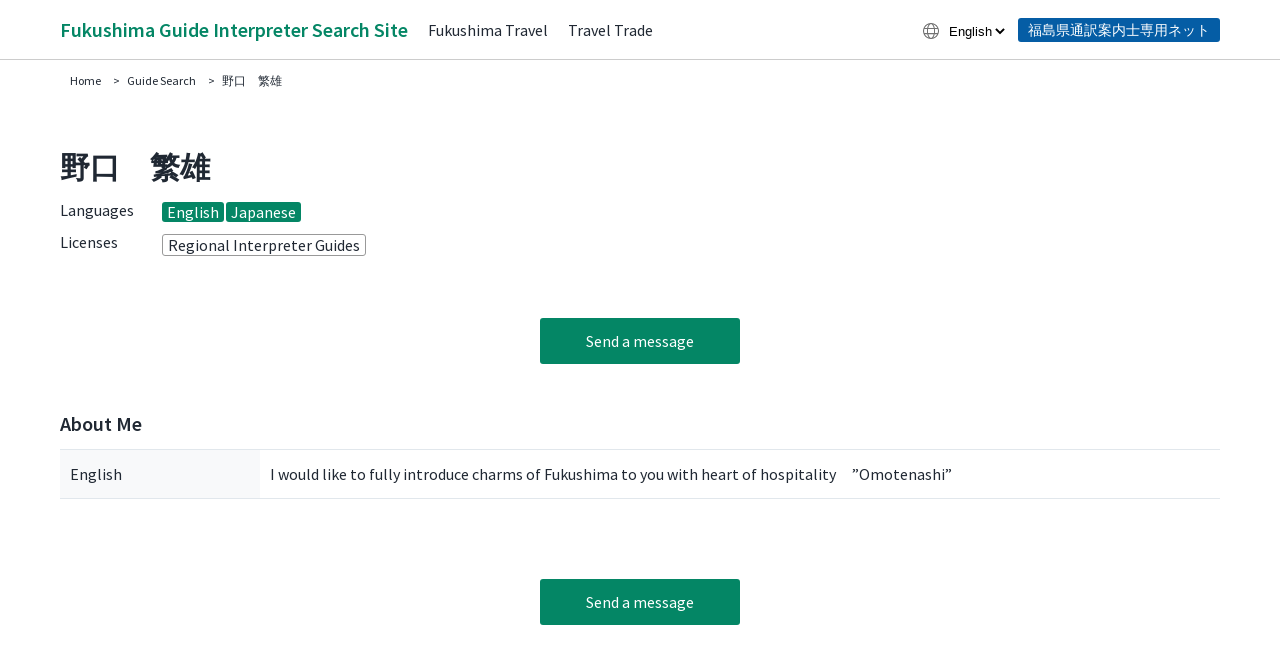

--- FILE ---
content_type: text/html; charset=UTF-8
request_url: https://fukushima.travel/guide-interpreter/en/guide.html?id=55
body_size: 2592
content:
<!doctype html>
<html lang="en">
<head>
<meta charset="utf-8">
<meta name="viewport" content="width=device-width, initial-scale=1">
<meta name="format-detection" content="telephone=no">
<title>Guide interpreter[野口　繁雄] - Fukushima Guide Interpreter Search Site</title>
<meta http-equiv="content-language" content="en">
<!-- Google Tag Manager -->
<script>(function(w,d,s,l,i){w[l]=w[l]||[];w[l].push({'gtm.start':
new Date().getTime(),event:'gtm.js'});var f=d.getElementsByTagName(s)[0],
j=d.createElement(s),dl=l!='dataLayer'?'&l='+l:'';j.async=true;j.src=
'https://www.googletagmanager.com/gtm.js?id='+i+dl;f.parentNode.insertBefore(j,f);
})(window,document,'script','dataLayer','GTM-57M6JKD');</script>
<!-- End Google Tag Manager -->
<meta name="description" content="Guide interpreter[野口　繁雄]Introduction.I would like to fully introduce charms of Fukushima to you with heart of hospitality　”Omotenashi”">
<meta name="keywords" content="Guide interpreter,野口　繁雄,,introduction">
<meta http-equiv="X-UA-Compatible" content="IE=edge">
<meta property="og:type" content="website">
<meta property="og:url" content="https://fukushima.travel/guide-interpreter/en/guide.html?id=">
<meta property="og:image" content="https://fukushima.travel/guide-interpreter/img/logo.png">
<meta property="og:title" content="Guide interpreter[野口　繁雄]Introduction - Fukushima Guide Interpreter Search Site">
<meta property="og:description" content="Guide interpreter[野口　繁雄]Introduction.I would like to fully introduce charms of Fukushima to you with heart of hospitality　”Omotenashi”">
<link href="https://fonts.googleapis.com/css?family=Source+Sans+Pro:400,400i,600,600i&display=swap" rel="stylesheet">
<link rel="stylesheet" type="text/css" href="css/common.css?20210715">
<link rel="stylesheet" type="text/css" href="css/guide.css?20210629">
<link rel="stylesheet" type="text/css" href="css/fontawesome-free-5.15.3-web/css/all.css">
<script src="https://ajax.googleapis.com/ajax/libs/jquery/1.10.2/jquery.min.js"></script>
<!-- smoothScroll -->
<script async type="text/javascript" src="js/smoothScroll.js"></script>
<!-- colorBox -->
<link href="js/colorbox/colorbox.css" rel="stylesheet" type="text/css">
<script type="text/javascript" src="js/colorbox/jquery.colorbox.js"></script>
<!-- 共通 -->
<script async type="text/javascript" src="js/common.js"></script>
<script type="text/javascript">
// ===== カラーボックス =====
$(document).ready(function(){
  $("a.iframe").colorbox({iframe:true, width:"90%",maxWidth:"900px", height:"90%"});
});
</script>
</head>

<body id="top">
<!-- Google Tag Manager (noscript) -->
<noscript><iframe src="https://www.googletagmanager.com/ns.html?id=GTM-57M6JKD"
height="0" width="0" style="display:none;visibility:hidden"></iframe></noscript>
<!-- End Google Tag Manager (noscript) -->
<header>
	<p class="headTitle"><a href="./">Fukushima Guide Interpreter Search Site</a></p>
	<div class="btnNavi">
		<p><i class="fas fa-bars"></i></p>
	</div><!-- .btnNavi -->
	<div class="navi">
		<div class="naviRight">
			<div class="languageMenu">
				<img src="../img/earth.svg" class="earthSvg">
				<select class="languageSelect" onchange="location.href=value;">
				<option value="https://fukushima.travel/guide-interpreter/guide.html?id=55">日本語</option>
				<option value="https://fukushima.travel/guide-interpreter/en/guide.html?id=55" selected>English</option>
				<option value="https://fukushima.travel/guide-interpreter/ko/guide.html?id=55">한국어</option>
				<option value="https://fukushima.travel/guide-interpreter/zh-hans/guide.html?id=55">简体字</option>
				<option value="https://fukushima.travel/guide-interpreter/zh-hant/guide.html?id=55">繁體字</option>
				</select>
			</div><!-- .langageMenu -->
			<div class="languageMenuSP">
				<p><a href="https://fukushima.travel/guide-interpreter/guide.html?id=55">日本語</a></p>
				<p><a href="https://fukushima.travel/guide-interpreter/en/guide.html?id=55">English</a></p>
				<p><a href="https://fukushima.travel/guide-interpreter/ko/guide.html?id=55">한국어</a></p>
				<p><a href="https://fukushima.travel/guide-interpreter/zh-hans/guide.html?id=55">简体字</a></p>
				<p><a href="https://fukushima.travel/guide-interpreter/zh-hant/guide.html?id=55">繁體字</a></p>
			</div><!-- .langageMenuSP -->
			<p class="btnGuide"><a href="../guide/">福島県通訳案内士専用ネット</a></p>
		</div><!-- .naviRight -->
		<p><a href="https://fukushima.travel/" target="_blank">Fukushima Travel</a></p>
		<p><a href="https://fukushima.travel/travel-trade/" target="_blank">Travel Trade</a></p>
	</div><!-- .navi -->
</header>

<main>
	<div class="pankuzu">
		<ul>
		<li><a href="index.html">Home</a></li>
		<li><a href="search.html?id=55">Guide Search</a></li>
		<li>野口　繁雄</li>
		</ul>
	</div><!-- .pankuzu -->

	<h1> </h1>
	<div class="guidePersonal">
		<div class="guidePersonalBox">
			<div class="guidePersonalProfile">
				<h3>野口　繁雄</h3>
				<dl class="gengoList"><dt>Languages</dt><dd><span>English</span><span>Japanese</span></dd></dl><!-- .gengoList -->												<dl class="specialityList"><dt>Licenses</dt><dd><span>Regional Interpreter Guides</span></dd></dl><!-- .specialityList -->			</div><!-- .guidePersonalProfile -->
		</div><!-- .guidePersonalBox -->

		<div class="btnMessage">
			<a href="contact.html?id=55" class="iframe">Send a message</a>
		</div><!-- .btnMessage -->

		<div class="biographyBlock">
			<h3>About Me</h3>
			<div class="biographyTable">
				<table>
				<tr>
				<td>English</td><td>I would like to fully introduce charms of Fukushima to you with heart of hospitality　”Omotenashi”</td>
				</tr>
				</table>
			</div>
		</div><!-- .biographyBlock -->
<div class="btnMessage"><a href="contact.html?id=55" class="iframe">Send a message</a></div><!-- .btnMessage --></div><!-- .guidePersonal --></main>

<div class="btnTop" style="display: block;">
	<p><a href="#top"><i class="fas fa-arrow-up"></i></a></p>
</div><!-- .btnTop -->

<footer>
	<div class="footTitle">
		<h2>Fukushima Guide <span>Interpreter Search Site</span></h2>
		<p>Search for Guide Interpreters in FukushimaContact a guide directly.</p>
		<div class="languageMenu">
				<img src="../img/earth.svg" class="earthSvg">
			<select class="languageSelect" onchange="location.href=value;">
			<option value="https://fukushima.travel/guide-interpreter/guide.html?id=55">日本語</option>
			<option value="https://fukushima.travel/guide-interpreter/en/guide.html?id=55" selected>English</option>
			<option value="https://fukushima.travel/guide-interpreter/ko/guide.html?id=55">한국어</option>
			<option value="https://fukushima.travel/guide-interpreter/zh-hans/guide.html?id=55">简体字</option>
			<option value="https://fukushima.travel/guide-interpreter/zh-hant/guide.html?id=55">繁體字</option>
			</select>
		</div>
	</div><!-- .footTitle -->
	<div class="footNavi">
		<p><a href="../guide/inquiry.html">Contact Us</a></p>
<p><a href="https://fukushima.travel/guide-interpreter/en/page/privacy">個人情報の取扱について/Privacy Policy</a></p><p><a href="https://fukushima.travel/guide-interpreter/en/page/terms">Terms&amp;Conditions</a></p>		<p><a href="../guide/">通訳案内士ガイド検索サイトに<span>登録（掲載）したい方はこちら</span></a></p>
	</div><!-- .footNavi -->
	<div class="btnGuide"><a href="../guide/">福島県通訳案内士専用ネット</a></div>
	<copyright>&copy; Fukushima Tour Guide Interpreter Serach.</copyright>
</footer>
</body>
</html>


--- FILE ---
content_type: text/css
request_url: https://fukushima.travel/guide-interpreter/en/css/common.css?20210715
body_size: 3079
content:
@charset "utf-8";

/*
	通訳ガイド　共通CSS

	create	20210518-

*/

/* ----- import ----- */
@import url("import_html5reset-1.6.1.css") all;	/* リセット */
@import url("import_text.css") all;				/* テキスト */


/* ----- 共通用 ----- */
/* ----- 共通 ----- */
html {
	font-family: sans-serif;
	font-size: 62.5%;
}
body {
	font-family: "Source Sans Pro", -apple-system, BlinkMacSystemFont, "Segoe UI", Roboto, "Helvetica Neue", Arial, "Noto Sans", sans-serif, "Apple Color Emoji", "Segoe UI Emoji", "Segoe UI Symbol", "Noto Color Emoji";

	font-size: 1.6rem;
	margin: 0px auto;
	padding: 0px;
	text-align: center;
	background: #FFFFFF;
	color: #202833;
	-webkit-text-size-adjust: 100%;
}
*, *::before, *::after {
	box-sizing: border-box;
}
a:hover {
	color: #048665;
}
.underConstruction {
	width: 100%;
	padding: 200px 0!important;
	text-align: center!important;
}
.nodata {
	width: 100%;
	padding: 100px 0px;
}

/* ------------------------------
	回り込み解除
------------------------------ */
.clearfix:after {
	content: ".";
	display: block;
	height: 0;
	clear: both;
	visibility: hidden;
}
/* Hides from IE-mac \*/
* html .clearfix {height: 1%;}
/* End hide from IE-mac */

.clearboth {	clear: both; }


/* ------------------------------
	工事中
------------------------------ */
.underconstruction {
	text-align: center;
	height: 300px;
	width: 100%;
	padding-top: 100px;
}


/* ------------------------------
	データなし
------------------------------ */
.nodata {
	width: 100%;
	text-align: center;
	padding: 100px 0;
}


/* ------------------------------
	アイコン
------------------------------ */
.icon_img {
	vertical-align: middle;
	margin: 0px 0px 0px 5px;
	padding: 0px;
	border: 0px;
}
.tipped {color: #ccc;}



/* ------------------------------
	ローディングぐるぐる
------------------------------ */
.loading {
	margin: 0px auto;
	padding: 55px 0;
	width: 32px;
	background: url(../img/loading.gif) no-repeat 0px 40px;
	height: 32px;
}


/* ------------------------------
	色設定
------------------------------ */
.inputError {
	background-color: #ffedf8;
	border: 1px solid #f00;
}
.fa-file-pdf {
	color: #bc1d07;
}
.fa-file-word {
	color: #103f91;
}
.fa-file-excel {
	color: #185c37;
}
.fa-file-archive {
	color: #000;
}
.fa-file-powerpoint{
	color: #d35230;
}


/* ------------------------------
	スクロールバー
------------------------------ */
/*スクロールバー全体*/
::-webkit-scrollbar {
	width: 10px;
}
/*スクロールバーの軌道*/
::-webkit-scrollbar-track {
	border-radius: 10px;
	box-shadow: inset 0 0 6px rgba(0, 0, 0, 0.1);
}
/*スクロールバーの動く部分*/
::-webkit-scrollbar-thumb {
	background-color: rgba(0, 0, 50, .5);
	border-radius: 10px;
	box-shadow:0 0 0 1px rgba(255, 255, 255, 0.3);
}



/* ---------------------------------------------------------
	約320px未満の画面向けスタイル モバイルファースト
--------------------------------------------------------- */

/* ヘッダ部
---------------------------------------- */
header {
	width: 100%;
	height: 60px;
	border-bottom: 1px solid #ccc;
	background-color: #fff;
	display: block;
	position: fixed;
	top: 0;
	left: 0;
	z-index: 99;
}
header .headTitle {
	text-align: left;
	padding: 20px 0 0 20px;
}
header .headTitle a {
	color: #048665;
	font-size: 2rem;
	font-weight: bold;
	text-align: left;
	text-decoration: none;
}
header .btnNavi {
	width: 44px;
	height: 44px;
	border: 1px solid #ccc;
	border-radius: 3px;
	position: absolute;
	top: 5px;
	right: 5px;
	background-color: #fff;
	cursor: pointer;
	z-index: 3;
}
header .btnNavi i {
	margin-top: 11px;
	font-size: 2rem;
}
header .btnNavi.menuOpen {
	background-color: #fff;
}
header .navi {
	position: fixed;
	top: 0;
	left: 0;
	width: 100%;
	height: 100vh;
	padding-top: calc(50% - 100px);
	background-color: rgba(0,0,0,0.9);
	-webkit-transition: all .5s;
	transition: all .5s;
	z-index: 2;
	visibility: hidden;
	opacity: 0;
}
header .navi p {
	margin-bottom: 15px;
}
header .navi p a {
	color: #fff;
	text-decoration: none;
}
header .navi select {
	margin-bottom: 15px;
}
header .navi.open {
	display: block;
	-webkit-transition: all .5s;
	transition: all .5s;
	visibility: visible;
	opacity: 1;
}
header .navi .naviRight .languageMenuSP {
	display: block;
}
header .navi .naviRight .languageMenu {
	display: none;
}
header .navi .naviRight .languageMenu .languageSelect {
	margin-top: 3px;
	background-color: #fff;
	border: none;
}
header .navi .naviRight .btnGuide {
	width: 222px;
	margin: 0 auto 15px;
}
header .navi .naviRight .btnGuide a {
	color: #fff;
	font-size: 1.4rem;
	text-decoration: none;
	margin: 0;
	padding: 5px 10px;
	background-color: #055da5;
	border-radius: 3px;
	display: block;
}


/* パンくず
---------------------------------------- */
.pankuzu {
	font-size: 1.2rem;
	margin: 0 0 15px;
	padding: 15px 10px;
	text-align: left;
}
.pankuzu ul {
}
.pankuzu ul li {
	margin: 0 5px 0 0;
	display: inline-block;
}
.pankuzu ul li a {
	color: #202833;
	text-decoration: none;
}
.pankuzu ul li:after {
	content: "　>";
}
.pankuzu ul li:last-of-type:after {
	margin: 0 0 0 10px;
	content: "";
}

/* メイン
---------------------------------------- */
main {
	margin-top: 60px;
}
.btnTop {
	position: fixed;
	bottom: 30px;
	right: 20px;
	z-index: 999;
}
.btnTop a {
	width: 44px;
	height: 44px;
	background-color: #048665;
	color: #fff;
	display: block;
	border-radius: 3px;
}
.btnTop a > i {
	margin-top: 13px;
}



/* フッタ
---------------------------------------- */
footer {
	margin: 0;
	padding: 15px;
	background-color: #F8F9FA;
}
footer .footTitle {
	margin-bottom: 30px;
}
footer .footTitle h2 {
	color: #048665;
	font-size: 2rem;
	margin-bottom: 10px;
}
footer .footTitle h2 span {
    display: block;
}
footer .footTitle p {
	font-size: 1.4rem;
	margin-bottom: 10px;
}
footer .footTitle .languageMenu {
	margin: 20px 0 0 0;
}
footer .footTitle .languageMenu .earthSvg {
    display: inline;
    height: 16px;
    margin: 0px 3px 0 0;
}
footer .footTitle .languageMenu .languageSelect {
	background-color: #F8F9FA;
	border: none;
	display: inline;
	margin: 0 0 8px 0;
}
footer .footNavi {
}
footer .footNavi p {
	margin-bottom: 15px;
}
footer .footNavi p a {
	color: #404B5A;
	font-size: 1.4rem;
	text-decoration: none;
}
footer .footNavi p:last-of-type a {
	line-height: 1.3;
	width: calc(100% - 20px);
	margin: 0 auto;
	padding: 10px;
	border: 1px solid #999;
	display: block;
	background-color: #fff;
}
footer .footNavi p:last-of-type a span {
	display: block;
}
footer .btnGuide a {
	color: #fff;
	font-size: 1.6rem;
	line-height: 1.3;
	text-decoration: none;
	width: calc(100% - 20px);
	margin: 0 auto 30px;
	padding: 10px;
	background-color: #055da5;
	border-radius: 3px;
	display: block;
}
footer .btnGuide a:hover {
	background-color: #023660;
}



@media screen and (min-width: 370px){
	/*	約370px以上の画面向けスタイル */

}




@media screen and (min-width: 560px){
	/*	約560px以上の画面向けスタイル */

	footer {
		padding-bottom: 30px;
		position: relative;
		display: -webkit-box;
		display: -ms-flexbox;
		display: flex;
		-webkit-box-pack: justify;
		-ms-flex-pack: justify;
			justify-content: space-between;
	}
	footer .footTitle {
		text-align: left;
	}
	footer .footNavi {
		text-align: left;
	}
	footer .btnGuide a {
		width: auto;
		padding: 5px 10px;
	}
	footer .footNavi p:last-of-type a {
		width: auto;
	}
	footer copyright {
		position: absolute;
		bottom: 10px;
		right: 10px;
	}
}





@media screen and (min-width: 980px){
	/*	約980px以上の画面向けスタイル */

	header {
		display: -webkit-box;
		display: -ms-flexbox;
		display: flex;
		-webkit-box-pack: left;
		-ms-flex-pack: left;
			justify-content: left;
	}
	header .btnNavi {
		display: none;
	}
	header .navi {
		margin-left: 10px;
		padding-top: 22px;
		position: static;
		width: auto;
		height: auto;
		padding: 22px 0 0 0;
		background: none;
		-webkit-transition: all .5s;
		transition: all .5s;
		z-index: 2;
		visibility: inherit;
		opacity: 1;

		display: -webkit-box;
		display: -ms-flexbox;
		display: flex;
		-webkit-box-pack: left;
		-ms-flex-pack: left;
			justify-content: left;
	}
	header .navi p {
		margin: 0 10px;
	}
	header .navi p a {
		color: #202833;
		text-decoration: none;
		transition: color 0.15s ease-in-out, background-color 0.15s ease-in-out, border-color 0.15s ease-in-out, box-shadow 0.15s ease-in-out;
	}
	header .navi p a:hover {
		color: #02604F;
	}
	header .navi .naviRight {
		display: -webkit-box;
		display: -ms-flexbox;
		display: flex;
		-webkit-box-pack: left;
		-ms-flex-pack: left;
			justify-content: left;
		position: absolute;
		top: 18px;
		right: 20px;
	}
	header .navi .naviRight .languageMenuSP {
		display: none;
	}
	header .navi .naviRight .languageMenu {
		display: block;
		margin-top: 2px;
	}
	header .navi .naviRight .languageMenu .earthSvg {
		display: inline;
		height: 16px;
		margin: 0 3px 2px 0;
	}
	header .navi .naviRight .languageMenu .languageSelect {
		display: inline;
	}
	header .navi .naviRight .btnGuide {
		width: auto;
		margin: 0 0 0 10px;
	}
	header .navi .naviRight .btnGuide a {
		transition: color 0.15s ease-in-out, background-color 0.15s ease-in-out, border-color 0.15s ease-in-out, box-shadow 0.15s ease-in-out;
	}
	header .navi .naviRight .btnGuide a:hover {
		background-color: #023660;
	}
	.pankuzu {
		margin: 15px auto 50px;
		width: 980px;
	}
	.pankuzu ul li a:hover {
		color: #02604F;
	}
	footer {
		padding-bottom: 100px;
	}
	footer .footTitle h2 {
		font-size: 3rem;
	}
	footer .footTitle p {
		font-size: 1.6rem;
	}
	footer .footNavi p:last-of-type a span {
		display: inline;
	}
	footer .footNavi p:last-of-type a:hover {
		color: #fff;
		background-color: #023660;
	}
	footer .btnGuide a {
		transition: color 0.15s ease-in-out, background-color 0.15s ease-in-out, border-color 0.15s ease-in-out, box-shadow 0.15s ease-in-out;
	}
	footer .btnGuide a:hover {
		background-color: #02604F;
	}
}


@media screen and (min-width: 1200px){
	/*	約1200px以上の画面向けスタイル */

	header .headTitle {
		padding: 20px 0 0 calc(50% - 580px);
	}
	header .navi .naviRight {
		right: calc(50% - 580px);
	}
	.pankuzu {
		width: 1160px;
	}
	footer {
		padding: 30px calc(50% - 580px) 100px;
	}
}


--- FILE ---
content_type: text/css
request_url: https://fukushima.travel/guide-interpreter/en/css/guide.css?20210629
body_size: 1929
content:
@charset "utf-8";


/*
	通訳ガイド　ガイド検索一覧CSS
	search.html

	create	20210519-
*/

/* ---------------------------------------------------------
	約560px未満の画面向けスタイル mobile first
--------------------------------------------------------- */
main h1 {
	font-size: 2rem;
	margin: 0 10px 30px;
	text-align: left;
}
h1 span {
	background-color: #f00;
	display: block;
	margin: 5px 0 0;
	padding: 5px;
	color: #fff;
	font-size: 1.6rem;
	border-radius: 3px;
	text-align: center;
	width: 100%;
}
h1 span input {
	margin-left: 15px;
}
main .guidePersonal {
	margin: 0 10px 30px;
}
main .guidePersonal .guidePersonalBox {
	margin: 0 0 30px;
}
main .guidePersonal .guidePersonalBox .guidePersonalPhoto {
	margin: 0 0 10px;
}
main .guidePersonal .guidePersonalBox .guidePersonalPhoto img {
	width: 100%;
}
main .guidePersonal .guidePersonalBox .guidePersonalProfile {
	margin: 0;
}
main .guidePersonal .guidePersonalBox .guidePersonalProfile h3 {
	font-size: 2rem;
	margin-bottom: 20px;
}
main .guidePersonal .guidePersonalBox .guidePersonalProfile h3 span {
	font-size: 1.6rem;
	font-weight: normal;
	margin-top: 3px;
	display: block;
}
main .guidePersonal .guidePersonalBox .guidePersonalProfile .gengoList {
	text-align: left;
	margin: 0 0 10px;
}
main .guidePersonal .guidePersonalBox .guidePersonalProfile .gengoList dt {
	width: 100%;
	margin-bottom: 5px;
}
main .guidePersonal .guidePersonalBox .guidePersonalProfile .gengoList dd {
	width: 100%;
	margin: 0;
	display: -webkit-box;
	display: -ms-flexbox;
	display: flex;
	-webkit-box-pack: left;
	-ms-flex-pack: left;
		justify-content: left;
	-ms-flex-wrap: wrap;
		flex-wrap: wrap;
}
main .guidePersonal .guidePersonalBox .guidePersonalProfile .gengoList dd span {
	color: #fff;
	background-color: #048665;
	margin: 0 0 2px 2px;
	padding: 2px 5px;
	border-radius: 3px;
	display: inline-block;
}
main .guidePersonal .guidePersonalBox .guidePersonalProfile .areaList {
	text-align: left;
	margin: 0 0 10px;
}
main .guidePersonal .guidePersonalBox .guidePersonalProfile .areaList dt {
	width: 100%;
	margin-bottom: 5px;
}
main .guidePersonal .guidePersonalBox .guidePersonalProfile .areaList dd {
	width: 100%;
	margin: 0;
	display: -webkit-box;
	display: -ms-flexbox;
	display: flex;
	-webkit-box-pack: left;
	-ms-flex-pack: left;
		justify-content: left;
	-ms-flex-wrap: wrap;
		flex-wrap: wrap;
}
main .guidePersonal .guidePersonalBox .guidePersonalProfile .areaList dd span {
	color: #fff;
	background-color: #048665;
	margin: 0 0 2px 2px;
	padding: 2px 5px;
	border-radius: 3px;
	display: inline-block;
}
main .guidePersonal .guidePersonalBox .guidePersonalProfile .specialityList {
	text-align: left;
	margin: 0 0 10px;
}
main .guidePersonal .guidePersonalBox .guidePersonalProfile .specialityList dt {
	width: 100%;
	margin-bottom: 5px;
}
main .guidePersonal .guidePersonalBox .guidePersonalProfile .specialityList dd {
	width: 100%;
	margin: 0;
	display: -webkit-box;
	display: -ms-flexbox;
	display: flex;
	-webkit-box-pack: left;
	-ms-flex-pack: left;
		justify-content: left;
	-ms-flex-wrap: wrap;
		flex-wrap: wrap;
}
main .guidePersonal .guidePersonalBox .guidePersonalProfile .specialityList dd span {
	margin: 0 0 2px 2px;
	padding: 2px 5px;
	border: 1px solid #999;
	border-radius: 3px;
	display: inline-block;
}
main .guidePersonal .btnMessage {
	width: 200px;
	margin: 0 auto 50px;
}
main .guidePersonal .btnMessage a {
	width: 100%;
	color: #fff;
	text-align: center;
	text-decoration: none;
	margin: 0;
	padding: 15px 0;
	background-color: #048665;
	border-radius: 3px;
	display: block;
}
main .guidePersonal .biographyBlock {
	margin: 0 0 50px;
}
main .guidePersonal .biographyBlock h3 {
	font-size: 2rem;
	margin-bottom: 15px;
}
main .guidePersonal .biographyBlock .biographyTable {
	margin: 0;
}
main .guidePersonal .biographyBlock .biographyTable table {
	width: 100%;
	border-top: 1px solid #E1E7EC;
}
main .guidePersonal .biographyBlock .biographyTable table td {
	width: 100%;
	font-size: 1.6rem;
	line-height: 1.8;
	text-align: left;
	padding: 10px;
	display: block;
	border-bottom: 1px solid #E1E7EC;
}
main .guidePersonal .biographyBlock .biographyTable table td:first-of-type {
	background-color: #F8F9FA;
	text-align: center;
}
main .guidePersonal .priceBlock {
	margin: 0 0 50px;
}
main .guidePersonal .priceBlock h3 {
	font-size: 2rem;
	margin-bottom: 15px;
}
main .guidePersonal .priceBlock .priceTable table {
	width: 100%;
	margin-bottom: 8px;
}
main .guidePersonal .priceBlock .priceTable table tr {
	border-bottom: 1px solid #E1E7EC;
}
main .guidePersonal .priceBlock .priceTable table td {
	font-size: 1.6rem;
	line-height: 1.8;
	text-align: center;
	padding: 10px;
}
main .guidePersonal .priceBlock .priceTable table td:first-of-type {
	text-align: left;
	background-color: #F8F9FA;
}
main .guidePersonal .priceBlock .priceTable table td:last-of-type {
	background-color: #EEF5FC;
}
main .guidePersonal .priceBlock .priceTable table tr:first-of-type td {
/*	background-color: #fff; */
}
main .guidePersonal .priceBlock .priceTable > p {
    margin: 8px 0 0 0;
    text-align: right;
}
main .guidePersonal .tourBlock {
	margin: 0 0 50px;
}
main .guidePersonal .tourBlock h3 {
	font-size: 2rem;
	margin-bottom: 15px;
}
main .guidePersonal .tourBlock .tourList {
	display: -webkit-box;
	display: -ms-flexbox;
	display: flex;
	-webkit-box-pack: left;
	-ms-flex-pack: left;
		justify-content: left;
	-ms-flex-wrap: wrap;
		flex-wrap: wrap;
}
main .guidePersonal .tourBlock .tourList a {
	width: calc((100% - 10px) / 2);
	color: #202833;
	margin: 0 2px 10px;
	text-decoration: none;
	border: 1px solid #ccc;
	display: block;
}
main .guidePersonal .tourBlock .tourList a .tourBox {
	width: 100%;
}
main .guidePersonal .tourBlock .tourList a .tourBox .tourBoxPhoto {
	width: 100%;
	padding-bottom: 68%;
	background-size: cover;
	background-repeat: no-repeat;
	background-position: center;
}
main .guidePersonal .tourBlock .tourList a .tourBox h4 {
	font-size: 1.8rem;
	padding: 15px;
}
main .guidePersonal .tourBlock .tourList a .tourBox p {
	width: 100%;
/*	height: 58px; */
	font-size: 1.6rem;
	line-height: 1.8;
	text-align: left;
	margin-bottom: 15px;
	padding: 0 15px;
	display: -webkit-box;
	-webkit-box-orient: vertical;
	-webkit-line-clamp: 2;
	overflow: hidden;
}


@media screen and (min-width: 560px){
	/*	約560px以上の画面向けスタイル second tablet */

	main .guidePersonal .guidePersonalBox {
		margin: 0 0 50px;
		display: -webkit-box;
		display: -ms-flexbox;
		display: flex;
		-webkit-box-pack: justify;
			-ms-flex-pack: justify;
			justify-content: space-between;
	}
	main .guidePersonal .guidePersonalBox .guidePersonalPhoto {
		width: calc(50% - 10px);
	}
	main .guidePersonal .guidePersonalBox .guidePersonalProfile {
		width: calc(50% - 10px);
	}
	main .guidePersonal .guidePersonalBox .guidePersonalProfile h3 {
		text-align: left;
	}
	main .guidePersonal .guidePersonalBox .guidePersonalProfile .gengoList {
		display: -webkit-box;
		display: -ms-flexbox;
		display: flex;
		-webkit-box-pack: left;
		-ms-flex-pack: left;
			justify-content: left;
	}
	main .guidePersonal .guidePersonalBox .guidePersonalProfile .gengoList dt {
		width: 100px;
	}
	main .guidePersonal .guidePersonalBox .guidePersonalProfile .gengoList dd {
		width: calc(100% - 110px);
	}
	main .guidePersonal .guidePersonalBox .guidePersonalProfile .areaList {
		display: -webkit-box;
		display: -ms-flexbox;
		display: flex;
		-webkit-box-pack: left;
		-ms-flex-pack: left;
			justify-content: left;
	}
	main .guidePersonal .guidePersonalBox .guidePersonalProfile .areaList dt {
		width: 100px;
	}
	main .guidePersonal .guidePersonalBox .guidePersonalProfile .areaList dd {
		width: calc(100% - 110px);
	}
	main .guidePersonal .guidePersonalBox .guidePersonalProfile .specialityList {
		display: -webkit-box;
		display: -ms-flexbox;
		display: flex;
		-webkit-box-pack: left;
		-ms-flex-pack: left;
			justify-content: left;
	}
	main .guidePersonal .guidePersonalBox .guidePersonalProfile .specialityList dt {
		width: 100px;
	}
	main .guidePersonal .guidePersonalBox .guidePersonalProfile .specialityList dd {
		width: calc(100% - 110px);
	}
	main .guidePersonal .biographyBlock .biographyTable table td {
		width: calc(100% - 100px);
		display: table-cell;
	}
	main .guidePersonal .biographyBlock .biographyTable table td:first-of-type {
		width: 100px;
	}
	main .guidePersonal .priceBlock .priceTable table td {
		width: calc(100% / 3);
	}

	main .guidePersonal .tourBlock .tourList a {
		width: calc((100% - 30px) / 4);
		margin: 0 3px 10px;
	}
}





@media screen and (min-width: 980px){
	/*	約980px以上の画面向けスタイル pc style */

	main h1 {
		font-size: 3rem;
		width: 980px;
		margin: 0 auto 30px;
	}
	main .guidePersonal {
		width: 980px;
		margin: 0 auto 80px;
	}
	main .guidePersonal .guidePersonalBox .guidePersonalProfile h3 {
		font-size: 3rem;
	}
	main .guidePersonal .guidePersonalBox .guidePersonalProfile h3 span {
		font-size: 1.8rem;
	}
	main .guidePersonal .biographyBlock {
		margin: 0 0 80px;
	}
	main .guidePersonal .biographyBlock h3 {
		text-align: left;
	}
	main .guidePersonal .biographyBlock .biographyTable table td {
		width: calc(100% - 200px);
	}
	main .guidePersonal .biographyBlock .biographyTable table td:first-of-type {
		width: 200px;
		text-align: left;
	}
	main .guidePersonal .priceBlock h3 {
		text-align: left;
	}
	main .guidePersonal .tourBlock h3 {
		text-align: left;
	}
	main .guidePersonal .tourBlock .tourList a:hover {
		background-color: #fffff0;
	}
	main .guidePersonal .btnMessage a {
		transition: color 0.15s ease-in-out, background-color 0.15s ease-in-out, border-color 0.15s ease-in-out, box-shadow 0.15s ease-in-out;
	}
	main .guidePersonal .btnMessage a:hover {
		background-color: #02604F;
	}
}



@media screen and (min-width: 1200px){
	/*	約1200px以上の画面向けスタイル pc style */

	main h1 {
		width: 1160px;
	}
	main .guidePersonal {
		width: 1160px;
	}
}


--- FILE ---
content_type: text/css
request_url: https://fukushima.travel/guide-interpreter/en/css/import_text.css
body_size: 395
content:
@charset "utf-8";
/*
	common text CSS
*/


/* ----- font-family ----- */
body {
	font-family: 'Montserrat', sans-serif;
/*	font-family: Arial, Helvetica, "sans-serif"; */
}



/* ----- font-size ----- */
.text_mini {
	font-size: 1.2rem;
}
.text_small {
	font-size: 1.4rem;
}
.text_std {
	font-size: 1.6rem;
}
.text_large {
	font-size: 2rem;
}



/* ----- line-height ----- */
.text_height110 {
	line-height: 1.1;
}
.text_height130 {
	line-height: 1.3;
}
.text_height180 {
	line-height: 1.8;
}



/* ----- text-color ----- */
.textColorRed {
	color: #E8123C;
}
.textColorBlue {
	color: #1145E8;
}
.textColorPink {
	color: #FC73CA;
}
.textColorOrange {
	color: #FF7F00;
}
.textColorBrown {
	color: #B22D00;
}
.textColorGreen {
	color: #008C00;
}



/* ----- input size ----- */
.input50 {
	width: 50px;
}
.input60 {
	width: 60px;
}
.input80 {
	width: 80px;
}
.input100 {
	width: 100px;
}
.input200 {
	width: 200px;
}
.input300 {
	width: 300px;
}
.input400 {
	width: 400px;
}


--- FILE ---
content_type: image/svg+xml
request_url: https://fukushima.travel/guide-interpreter/img/earth.svg
body_size: 1817
content:
<?xml version="1.0" encoding="utf-8"?>
<!-- Generator: Adobe Illustrator 25.3.1, SVG Export Plug-In . SVG Version: 6.00 Build 0)  -->
<svg version="1.1" id="レイヤー_1" xmlns="http://www.w3.org/2000/svg" xmlns:xlink="http://www.w3.org/1999/xlink" x="0px"
	 y="0px" viewBox="0 0 496 496" style="enable-background:new 0 0 496 496;" xml:space="preserve">
<style type="text/css">
	.st0{fill:#727272;}
</style>
<g id="レイヤー_2_1_">
	<g id="レイヤー_1-2">
		<path class="st0" d="M248,0C111,0,0,111,0,248s111,248,248,248s248-111,248-248S385,0,248,0z M463,248c0,21.8-3.3,43.6-9.8,64.4
			h-82c3.2-21.3,4.8-42.8,4.8-64.4c0-20.6-1.5-41.2-4.4-61.6H454C460,206.4,463,227.1,463,248z M248,463c-10,0-19.8-6.4-26.3-11.8
			c-11.7-9.7-23.1-24.7-33-43.3c-9.6-18.1-17.7-39.5-23.7-62.5h165.7c-6,22.9-14.2,44.3-23.9,62.4C289,441.3,265.9,463,248,463z
			 M158.1,312.4c-3.4-21.3-5.2-42.8-5.1-64.4c0-20.6,1.5-41.2,4.5-61.6h180.7c3.2,20.4,4.8,41,4.8,61.6c0,21.6-1.7,43.1-5.2,64.4
			H158.1z M42.8,312.4c-12.8-41-13.1-84.8-0.8-126h82.3c-2.8,20.4-4.2,41-4.2,61.6c0,21.6,1.6,43.1,4.7,64.4H42.8z M220.8,44.9
			C230.3,37,239.5,33,248,33c17.9,0,41,21.7,58.9,55.2c10.1,18.8,18.5,41.2,24.6,65.2H164c5.9-24.1,14.2-46.7,24-65.4
			C197.9,69.4,209.2,54.5,220.8,44.9z M400,96c16.8,16.7,30.7,36.1,41.1,57.4h-75.7c-10.1-44-26.9-81.6-47-108.6
			c4.4,1.5,8.8,3.2,13.2,5.1C357.2,60.7,380.4,76.4,400,96z M96,96c19.6-19.6,42.8-35.3,68.4-46.1c3.8-1.6,7.6-3.1,11.4-4.4
			c-19.8,26.9-35.9,64.3-45.6,108H54.9C65.3,132.2,79.2,112.8,96,96z M96,400c-16-16-29.4-34.4-39.7-54.6h74.8
			c10.1,42.7,26.3,79.2,45.9,105.6c-4.2-1.5-8.4-3.1-12.6-4.9C138.8,435.3,115.6,419.6,96,400z M400,400
			c-19.6,19.6-42.8,35.3-68.4,46.1c-4.4,1.8-8.8,3.5-13.2,5.1c19.7-26.4,36.1-63,46.3-105.8h75C429.5,365.6,416.1,384,400,400z"/>
	</g>
</g>
</svg>


--- FILE ---
content_type: application/x-javascript
request_url: https://fukushima.travel/guide-interpreter/en/js/common.js
body_size: 412
content:
$(function(){
	// ページのトップに戻るボタン
	var $btn = $('.btnTop');
	var isHidden = true;
	$btn.hide();
	$(window).scroll(function () {
		if( $(this).scrollTop() > 180 ) {
			if( isHidden ) {
				$btn.stop(true,true).fadeIn();
				isHidden = false;
			}
		} else {
			if( !isHidden ) {
				$btn.stop(true,true).fadeOut();
				isHidden = true;
			}
		}
	});

	// スマホメニュー
	$('.btnNavi').on('click',function(){
		if($(this).hasClass('menuOpen')){
			$(this).removeClass('menuOpen');
			$(this).children('p').children('i').removeClass('fa-times');
			$(this).children('p').children('i').addClass('fa-bars');
			$('.navi').removeClass('open');
		}else{
			$(this).addClass('menuOpen');
			$(this).children('p').children('i').removeClass('fa-bars');
			$(this).children('p').children('i').addClass('fa-times');
			$('.navi').addClass('open');
		}
	});
});
